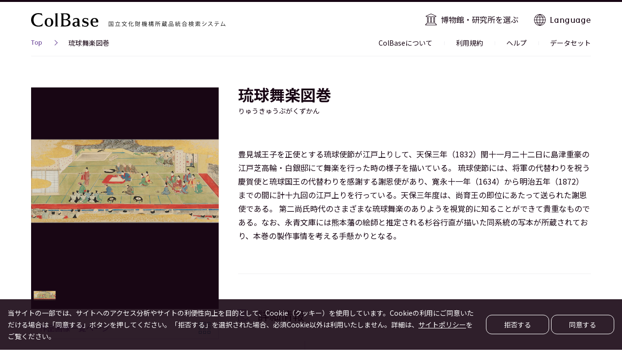

--- FILE ---
content_type: text/html
request_url: https://colbase.nich.go.jp/collection_items/kyuhaku/A46?locale=ja
body_size: 3372
content:
<!doctype html>
<html>
  <head>
    <title>ColBase</title><meta data-n-head="1" charset="utf-8"><meta data-n-head="1" name="viewport" content="width=device-width,initial-scale=1"><link data-n-head="1" rel="shortcut icon" href="/img/iconified/favicon.ico" type="image/vnd.microsoft.icon"><link data-n-head="1" rel="apple-touch-icon" href="/img/iconified/apple-touch-icon.png"><link data-n-head="1" rel="apple-touch-icon" sizes="72x72" href="/img/iconified/apple-touch-icon-72x72.png"><link data-n-head="1" rel="apple-touch-icon" sizes="76x76" href="/img/iconified/apple-touch-icon-76x76.png"><link data-n-head="1" rel="apple-touch-icon" sizes="114x114" href="/img/iconified/apple-touch-icon-114x114.png"><link data-n-head="1" rel="apple-touch-icon" sizes="120x120" href="/img/iconified/apple-touch-icon-120x120.png"><link data-n-head="1" rel="apple-touch-icon" sizes="144x144" href="/img/iconified/apple-touch-icon-144x144.png"><link data-n-head="1" rel="apple-touch-icon" sizes="152x152" href="/img/iconified/apple-touch-icon-152x152.png"><link data-n-head="1" rel="stylesheet" href="https://fonts.googleapis.com/css?family=Noto+Sans+JP:400,700|Tenali+Ramakrishna&display=swap&subset=japanese"><link rel="preload" href="/_nuxt/885988296cbcaecdf583.js" as="script"><link rel="preload" href="/_nuxt/efdbea7532f06267bd75.js" as="script"><link rel="preload" href="/_nuxt/e0a7a4cb21e152379ea2.js" as="script"><link rel="preload" href="/_nuxt/99a383e9a541f99cc662.js" as="script">
  </head>
  <body>
    <div id="__nuxt"><style>#nuxt-loading{visibility:hidden;opacity:0;position:absolute;left:0;right:0;top:0;bottom:0;display:flex;justify-content:center;align-items:center;flex-direction:column;animation:nuxtLoadingIn 10s ease;-webkit-animation:nuxtLoadingIn 10s ease;animation-fill-mode:forwards;overflow:hidden}@keyframes nuxtLoadingIn{0%{visibility:hidden;opacity:0}20%{visibility:visible;opacity:0}100%{visibility:visible;opacity:1}}@-webkit-keyframes nuxtLoadingIn{0%{visibility:hidden;opacity:0}20%{visibility:visible;opacity:0}100%{visibility:visible;opacity:1}}#nuxt-loading>div,#nuxt-loading>div:after{border-radius:50%;width:5rem;height:5rem}#nuxt-loading>div{font-size:10px;position:relative;text-indent:-9999em;border:.5rem solid #f5f5f5;border-left:.5rem solid #000;-webkit-transform:translateZ(0);-ms-transform:translateZ(0);transform:translateZ(0);-webkit-animation:nuxtLoading 1.1s infinite linear;animation:nuxtLoading 1.1s infinite linear}#nuxt-loading.error>div{border-left:.5rem solid #ff4500;animation-duration:5s}@-webkit-keyframes nuxtLoading{0%{-webkit-transform:rotate(0);transform:rotate(0)}100%{-webkit-transform:rotate(360deg);transform:rotate(360deg)}}@keyframes nuxtLoading{0%{-webkit-transform:rotate(0);transform:rotate(0)}100%{-webkit-transform:rotate(360deg);transform:rotate(360deg)}}</style><script>window.addEventListener("error",function(){var e=document.getElementById("nuxt-loading");e&&(e.className+=" error")})</script><div id="nuxt-loading" aria-live="polite" role="status"><div>Loading...</div></div></div>
  <script type="text/javascript" src="/_nuxt/885988296cbcaecdf583.js"></script><script type="text/javascript" src="/_nuxt/efdbea7532f06267bd75.js"></script><script type="text/javascript" src="/_nuxt/e0a7a4cb21e152379ea2.js"></script><script type="text/javascript" src="/_nuxt/99a383e9a541f99cc662.js"></script></body>
</html>


--- FILE ---
content_type: image/svg+xml
request_url: https://colbase.nich.go.jp/img/ico-blank.svg
body_size: 291
content:
<svg xmlns="http://www.w3.org/2000/svg" viewBox="0 0 16 16"><defs><style>.cls-1{fill:#674196;}</style></defs><title>ico-blank</title><g><polygon class="cls-1" points="11 13 11 15 1 15 1 5 3 5 3 4 0 4 0 16 12 16 12 13 11 13"/><path class="cls-1" d="M15,1V11H5V1H15m1-1H4V12H16V0Z"/></g></svg>

--- FILE ---
content_type: image/svg+xml
request_url: https://colbase.nich.go.jp/img/ico-museum-item.svg
body_size: 587
content:
<svg xmlns="http://www.w3.org/2000/svg" viewBox="0 0 24 24"><defs><style>.cls-1{fill:#674196;}</style></defs><title>ico-museum</title><g><path class="cls-1" d="M6.029,9v8h-1V9h1m1-1h-3V18h3V8Z"/><path class="cls-1" d="M12.471,9v8h-1V9h1m1-1h-3V18h3V8Z"/><path class="cls-1" d="M18.941,9v8h-1V9h1m1-1h-3V18h3V8Z"/><path class="cls-1" d="M12,1.1l9.641,4.383L21.382,6H2.618l-.259-.519L12,1.1M12,0,1,5,2,7H22l1-2L12,0Z"/><path class="cls-1" d="M20.279,20l.439,1.316.228.684h1.333l.334,1H1.387l.334-1H3.054l.228-.684L3.721,20H20.279M21,19H3l-.667,2H1L0,24H24l-1-3H21.667L21,19Z"/></g></svg>


--- FILE ---
content_type: image/svg+xml
request_url: https://colbase.nich.go.jp/img/ico-download.svg
body_size: 428
content:
<svg xmlns="http://www.w3.org/2000/svg" viewBox="0 0 24 24.005"><defs><style>.cls-1{fill:#674196;}</style></defs><title>ico-download</title><g><polygon class="cls-1" points="23 16.003 23 23.005 1 23.005 1 16.005 0 16.005 0 24.005 24 24.005 24 24.003 24 16.003 23 16.003"/><polygon class="cls-1" points="16.95 12.641 12.5 17.091 12.5 0 11.5 0 11.5 17.091 7.05 12.641 6.343 13.348 12 19.005 17.657 13.348 16.95 12.641"/></g></svg>

--- FILE ---
content_type: image/svg+xml
request_url: https://colbase.nich.go.jp/img/ico-museum.svg
body_size: 585
content:
<svg xmlns="http://www.w3.org/2000/svg" viewBox="0 0 24 24"><defs><style>.cls-1{fill:#180614;}</style></defs><title>ico-museum</title><g><path class="cls-1" d="M6.029,9v8h-1V9h1m1-1h-3V18h3V8Z"/><path class="cls-1" d="M12.471,9v8h-1V9h1m1-1h-3V18h3V8Z"/><path class="cls-1" d="M18.941,9v8h-1V9h1m1-1h-3V18h3V8Z"/><path class="cls-1" d="M12,1.1l9.641,4.383L21.382,6H2.618l-.259-.519L12,1.1M12,0,1,5,2,7H22l1-2L12,0Z"/><path class="cls-1" d="M20.279,20l.439,1.316.228.684h1.333l.334,1H1.387l.334-1H3.054l.228-.684L3.721,20H20.279M21,19H3l-.667,2H1L0,24H24l-1-3H21.667L21,19Z"/></g></svg>

--- FILE ---
content_type: image/svg+xml
request_url: https://colbase.nich.go.jp/img/ico-img.svg
body_size: 399
content:
<svg xmlns="http://www.w3.org/2000/svg" viewBox="0 0 24 24"><defs><style>.cls-1{fill:#107d8c;}</style></defs><title>ico-img</title><g><path class="cls-1" d="M7,4A3,3,0,1,1,4,7,3,3,0,0,1,7,4M7,3a4,4,0,1,0,4,4A4,4,0,0,0,7,3Z"/><path class="cls-1" d="M0,0V24H24V0ZM23,23H1V21.148l4-6.285,3.338,5.245.844,1.326.844-1.326L17.182,8.863,23,18.005ZM17.182,7l-8,12.571L5,13,1,19.286V1H23V16.143Z"/></g></svg>

--- FILE ---
content_type: application/javascript
request_url: https://colbase.nich.go.jp/_nuxt/a7fb1d1155304900f9e9.js
body_size: 18843
content:
(window.webpackJsonp=window.webpackJsonp||[]).push([[0],{394:function(t,e,n){"use strict";n.r(e);var r=n(696),o=n(424);for(var c in o)"default"!==c&&function(t){n.d(e,t,(function(){return o[t]}))}(c);var l=n(17),component=Object(l.a)(o.default,r.a,r.b,!1,null,null,null);e.default=component.exports},397:function(t,e,n){"use strict";n.r(e);var r=n(695),o=n(406);for(var c in o)"default"!==c&&function(t){n.d(e,t,(function(){return o[t]}))}(c);n(564);var l=n(17),component=Object(l.a)(o.default,r.a,r.b,!1,null,null,null);e.default=component.exports},406:function(t,e,n){"use strict";n.r(e);var r=n(407),o=n.n(r);for(var c in r)"default"!==c&&function(t){n.d(e,t,(function(){return r[t]}))}(c);e.default=o.a},407:function(t,e,n){"use strict";var r=n(0);n(21),Object.defineProperty(e,"__esModule",{value:!0}),e.default=void 0;var o=r(n(27)),c=r(n(59)),l=r(n(41)),f=r(n(58)),d=r(n(15)),v=n(69),y=r(n(559)),h=r(n(410)),m=r(n(225)),w=function(t,e,n,desc){var r,o=arguments.length,c=o<3?e:null===desc?desc=Object.getOwnPropertyDescriptor(e,n):desc;if("object"===("undefined"==typeof Reflect?"undefined":(0,d.default)(Reflect))&&"function"==typeof Reflect.decorate)c=Reflect.decorate(t,e,n,desc);else for(var i=t.length-1;i>=0;i--)(r=t[i])&&(c=(o<3?r(c):o>3?r(e,n,c):r(e,n))||c);return o>3&&c&&Object.defineProperty(e,n,c),c},P=function(t){function e(){return(0,o.default)(this,e),(0,c.default)(this,(0,l.default)(e).apply(this,arguments))}return(0,f.default)(e,t),e}(v.Vue);w([(0,v.Prop)({type:Array,required:!0})],P.prototype,"breadcrumbs",void 0),w([(0,v.Prop)({type:Array,required:!0})],P.prototype,"documentSummaries",void 0),w([(0,v.Prop)({type:String})],P.prototype,"locale",void 0),w([(0,v.PropSync)("openMenu",{type:Boolean})],P.prototype,"syncedOpenMenu",void 0),w([(0,v.PropSync)("isLanguageListShown",{type:Boolean})],P.prototype,"syncedIsLanguageListShown",void 0);var _=P=w([(0,v.Component)({components:{AppMenu:h.default,AppLogo:m.default,AppBreadcrumbs:y.default}})],P);e.default=_},408:function(t,e,n){"use strict";n.r(e);var r=n(409),o=n.n(r);for(var c in r)"default"!==c&&function(t){n.d(e,t,(function(){return r[t]}))}(c);e.default=o.a},409:function(t,e,n){"use strict";var r=n(0);n(21),Object.defineProperty(e,"__esModule",{value:!0}),e.default=void 0;var o=r(n(27)),c=r(n(59)),l=r(n(41)),f=r(n(58)),d=r(n(15)),v=n(69),y=function(t,e,n,desc){var r,o=arguments.length,c=o<3?e:null===desc?desc=Object.getOwnPropertyDescriptor(e,n):desc;if("object"===("undefined"==typeof Reflect?"undefined":(0,d.default)(Reflect))&&"function"==typeof Reflect.decorate)c=Reflect.decorate(t,e,n,desc);else for(var i=t.length-1;i>=0;i--)(r=t[i])&&(c=(o<3?r(c):o>3?r(e,n,c):r(e,n))||c);return o>3&&c&&Object.defineProperty(e,n,c),c},h=function(t){function e(){return(0,o.default)(this,e),(0,c.default)(this,(0,l.default)(e).apply(this,arguments))}return(0,f.default)(e,t),e}(v.Vue);y([(0,v.Prop)({type:Array,required:!0})],h.prototype,"breadcrumbs",void 0),y([(0,v.Prop)({type:String})],h.prototype,"locale",void 0);var m=h=y([v.Component],h);e.default=m},410:function(t,e,n){"use strict";n.r(e);var r=n(706),o=n(411);for(var c in o)"default"!==c&&function(t){n.d(e,t,(function(){return o[t]}))}(c);n(562);var l=n(17),component=Object(l.a)(o.default,r.a,r.b,!1,null,"a1accbfc",null);e.default=component.exports},411:function(t,e,n){"use strict";n.r(e);var r=n(412),o=n.n(r);for(var c in r)"default"!==c&&function(t){n.d(e,t,(function(){return r[t]}))}(c);e.default=o.a},412:function(t,e,n){"use strict";var r=n(0);n(21),Object.defineProperty(e,"__esModule",{value:!0}),e.default=void 0;var o=r(n(27)),c=r(n(60)),l=r(n(59)),f=r(n(41)),d=r(n(58)),v=r(n(15)),y=n(69),h=r(n(398)),m=r(n(542)),w=r(n(417)),P=function(t,e,n,desc){var r,o=arguments.length,c=o<3?e:null===desc?desc=Object.getOwnPropertyDescriptor(e,n):desc;if("object"===("undefined"==typeof Reflect?"undefined":(0,v.default)(Reflect))&&"function"==typeof Reflect.decorate)c=Reflect.decorate(t,e,n,desc);else for(var i=t.length-1;i>=0;i--)(r=t[i])&&(c=(o<3?r(c):o>3?r(e,n,c):r(e,n))||c);return o>3&&c&&Object.defineProperty(e,n,c),c},_=function(t){function e(){return(0,o.default)(this,e),(0,l.default)(this,(0,f.default)(e).apply(this,arguments))}return(0,d.default)(e,t),(0,c.default)(e,[{key:"toggleLanguageListShown",value:function(){this.syncedIsLanguageListShown=!this.syncedIsLanguageListShown}}]),e}(y.Vue);P([(0,y.Prop)({type:Array})],_.prototype,"documentSummaries",void 0),P([(0,y.Prop)({type:String})],_.prototype,"locale",void 0),P([(0,y.PropSync)("isLanguageListShown",{type:Boolean})],_.prototype,"syncedIsLanguageListShown",void 0),P([(0,y.PropSync)("openMenu",{type:Boolean})],_.prototype,"syncedOpenMenu",void 0);var S=_=P([(0,y.Component)({components:{AppNavItemList:m.default,LanguageList:w.default,VLazyImage:h.default}})],_);e.default=S},413:function(t,e,n){"use strict";n.r(e);var r=n(414),o=n.n(r);for(var c in r)"default"!==c&&function(t){n.d(e,t,(function(){return r[t]}))}(c);e.default=o.a},414:function(t,e,n){"use strict";var r=n(0);n(21),Object.defineProperty(e,"__esModule",{value:!0}),e.default=void 0;var o=r(n(27)),c=r(n(59)),l=r(n(41)),f=r(n(58)),d=r(n(15)),v=n(69),y=r(n(560)),h=function(t,e,n,desc){var r,o=arguments.length,c=o<3?e:null===desc?desc=Object.getOwnPropertyDescriptor(e,n):desc;if("object"===("undefined"==typeof Reflect?"undefined":(0,d.default)(Reflect))&&"function"==typeof Reflect.decorate)c=Reflect.decorate(t,e,n,desc);else for(var i=t.length-1;i>=0;i--)(r=t[i])&&(c=(o<3?r(c):o>3?r(e,n,c):r(e,n))||c);return o>3&&c&&Object.defineProperty(e,n,c),c},m=function(t){function e(){return(0,o.default)(this,e),(0,c.default)(this,(0,l.default)(e).apply(this,arguments))}return(0,f.default)(e,t),e}(v.Vue);h([(0,v.Prop)({type:Array,required:!0})],m.prototype,"documentSummaries",void 0),h([(0,v.Prop)({type:String})],m.prototype,"locale",void 0);var w=m=h([(0,v.Component)({components:{ListItem:y.default}})],m);e.default=w},415:function(t,e,n){"use strict";n.r(e);var r=n(416),o=n.n(r);for(var c in r)"default"!==c&&function(t){n.d(e,t,(function(){return r[t]}))}(c);e.default=o.a},416:function(t,e,n){"use strict";var r=n(0);n(42),n(21),Object.defineProperty(e,"__esModule",{value:!0}),e.default=void 0;var o=r(n(27)),c=r(n(60)),l=r(n(59)),f=r(n(41)),d=r(n(58)),v=r(n(15)),y=n(69),h=function(t,e,n,desc){var r,o=arguments.length,c=o<3?e:null===desc?desc=Object.getOwnPropertyDescriptor(e,n):desc;if("object"===("undefined"==typeof Reflect?"undefined":(0,v.default)(Reflect))&&"function"==typeof Reflect.decorate)c=Reflect.decorate(t,e,n,desc);else for(var i=t.length-1;i>=0;i--)(r=t[i])&&(c=(o<3?r(c):o>3?r(e,n,c):r(e,n))||c);return o>3&&c&&Object.defineProperty(e,n,c),c},m=function(t){function e(){return(0,o.default)(this,e),(0,l.default)(this,(0,f.default)(e).apply(this,arguments))}return(0,d.default)(e,t),(0,c.default)(e,[{key:"url",get:function(){return"/pages/".concat(this.path,"?locale=").concat(this.locale)}}]),e}(y.Vue);h([(0,y.Prop)({type:String,required:!0})],m.prototype,"title",void 0),h([(0,y.Prop)({type:String,required:!0})],m.prototype,"path",void 0),h([(0,y.Prop)({type:String,required:!0})],m.prototype,"locale",void 0);var w=m=h([y.Component],m);e.default=w},417:function(t,e,n){"use strict";n.r(e);var r=n(708),o=n(418);for(var c in o)"default"!==c&&function(t){n.d(e,t,(function(){return o[t]}))}(c);var l=n(17),component=Object(l.a)(o.default,r.a,r.b,!1,null,null,null);e.default=component.exports},418:function(t,e,n){"use strict";n.r(e);var r=n(419),o=n.n(r);for(var c in r)"default"!==c&&function(t){n.d(e,t,(function(){return r[t]}))}(c);e.default=o.a},419:function(t,e,n){"use strict";var r=n(0);n(21),Object.defineProperty(e,"__esModule",{value:!0}),e.default=void 0;var o=r(n(27)),c=r(n(60)),l=r(n(59)),f=r(n(41)),d=r(n(58)),v=r(n(15)),y=n(69),h=r(n(561)),m=n(165),w=function(t,e,n,desc){var r,o=arguments.length,c=o<3?e:null===desc?desc=Object.getOwnPropertyDescriptor(e,n):desc;if("object"===("undefined"==typeof Reflect?"undefined":(0,v.default)(Reflect))&&"function"==typeof Reflect.decorate)c=Reflect.decorate(t,e,n,desc);else for(var i=t.length-1;i>=0;i--)(r=t[i])&&(c=(o<3?r(c):o>3?r(e,n,c):r(e,n))||c);return o>3&&c&&Object.defineProperty(e,n,c),c},P=function(t){function e(){return(0,o.default)(this,e),(0,l.default)(this,(0,f.default)(e).apply(this,arguments))}return(0,d.default)(e,t),(0,c.default)(e,[{key:"locales",get:function(){return m.Locale.all}}]),e}(y.Vue),_=P=w([(0,y.Component)({components:{ListItem:h.default}})],P);e.default=_},420:function(t,e,n){"use strict";n.r(e);var r=n(421),o=n.n(r);for(var c in r)"default"!==c&&function(t){n.d(e,t,(function(){return r[t]}))}(c);e.default=o.a},421:function(t,e,n){"use strict";var r=n(0);n(21),n(13),n(32),n(33),n(223),Object.defineProperty(e,"__esModule",{value:!0}),e.default=void 0;var o=r(n(27)),c=r(n(60)),l=r(n(59)),f=r(n(41)),d=r(n(58)),v=r(n(15)),y=n(69),h=function(t,e,n,desc){var r,o=arguments.length,c=o<3?e:null===desc?desc=Object.getOwnPropertyDescriptor(e,n):desc;if("object"===("undefined"==typeof Reflect?"undefined":(0,v.default)(Reflect))&&"function"==typeof Reflect.decorate)c=Reflect.decorate(t,e,n,desc);else for(var i=t.length-1;i>=0;i--)(r=t[i])&&(c=(o<3?r(c):o>3?r(e,n,c):r(e,n))||c);return o>3&&c&&Object.defineProperty(e,n,c),c},m=function(t){function e(){return(0,o.default)(this,e),(0,l.default)(this,(0,f.default)(e).apply(this,arguments))}return(0,d.default)(e,t),(0,c.default)(e,[{key:"url",get:function(){var t=new URL(window.location.href);return t.searchParams.set("locale",this.locale),t.href}},{key:"title",get:function(){switch(this.locale){case"ja":return"日本語";case"en":return"English";case"zh":return"简体中文";case"ko":return"한국어";default:throw new Error("3921")}}}]),e}(y.Vue);h([(0,y.Prop)({type:String,required:!0})],m.prototype,"locale",void 0);var w=m=h([y.Component],m);e.default=w},422:function(t,e,n){var content=n(563);"string"==typeof content&&(content=[[t.i,content,""]]),content.locals&&(t.exports=content.locals);(0,n(71).default)("7c6dac01",content,!0,{sourceMap:!1})},423:function(t,e,n){var content=n(565);"string"==typeof content&&(content=[[t.i,content,""]]),content.locals&&(t.exports=content.locals);(0,n(71).default)("5e4a4bbc",content,!0,{sourceMap:!1})},424:function(t,e,n){"use strict";n.r(e);var r=n(425),o=n.n(r);for(var c in r)"default"!==c&&function(t){n.d(e,t,(function(){return r[t]}))}(c);e.default=o.a},425:function(t,e,n){"use strict";var r=n(0);n(127),n(21),n(73),Object.defineProperty(e,"__esModule",{value:!0}),e.default=void 0;var o=r(n(27)),c=r(n(60)),l=r(n(59)),f=r(n(41)),d=r(n(58)),v=r(n(15)),y=n(69),h=r(n(542)),m=r(n(225)),w=function(t,e,n,desc){var r,o=arguments.length,c=o<3?e:null===desc?desc=Object.getOwnPropertyDescriptor(e,n):desc;if("object"===("undefined"==typeof Reflect?"undefined":(0,v.default)(Reflect))&&"function"==typeof Reflect.decorate)c=Reflect.decorate(t,e,n,desc);else for(var i=t.length-1;i>=0;i--)(r=t[i])&&(c=(o<3?r(c):o>3?r(e,n,c):r(e,n))||c);return o>3&&c&&Object.defineProperty(e,n,c),c},P=function(t){function e(){var t;return(0,o.default)(this,e),(t=(0,l.default)(this,(0,f.default)(e).apply(this,arguments))).isMountPageTopButton=!1,t.checkMountPageTopButtonIntervalId=null,t}return(0,d.default)(e,t),(0,c.default)(e,[{key:"mounted",value:function(){this.syncedCheckScrollPageTopButtonShownIntervalId=window.setInterval(this.checkScrollTop,100),this.checkMountPageTopButtonIntervalId=window.setInterval(this.checkMountPageTopButton,100)}},{key:"destroy",value:function(){clearInterval(this.syncedCheckScrollPageTopButtonShownIntervalId)}},{key:"beforeDestroy",value:function(){this.checkMountPageTopButtonIntervalId&&clearInterval(this.checkMountPageTopButtonIntervalId)}},{key:"checkScrollTop",value:function(){this.syncedIsScrollPageTopButtonShown=window.pageYOffset>=100}},{key:"checkMountPageTopButton",value:function(){var t=Math.max.apply(null,[document.body.clientHeight,document.body.scrollHeight,document.documentElement.scrollHeight,document.documentElement.clientHeight]),e=window.innerHeight+window.pageYOffset,footer=this.$refs.footer;this.isMountPageTopButton=t-e<=(footer?footer.clientHeight:0)-48}},{key:"scrollTop",value:function(){window.scrollTo({top:0,behavior:"smooth"})}}]),e}(y.Vue);w([(0,y.Prop)({type:Array,required:!0})],P.prototype,"documentSummaries",void 0),w([(0,y.Prop)({type:String})],P.prototype,"locale",void 0),w([(0,y.PropSync)("isScrollPageTopButtonShown",{type:Boolean})],P.prototype,"syncedIsScrollPageTopButtonShown",void 0),w([(0,y.PropSync)("checkScrollPageTopButtonShownIntervalId",{type:Number})],P.prototype,"syncedCheckScrollPageTopButtonShownIntervalId",void 0);var _=P=w([(0,y.Component)({components:{AppNavItemList:h.default,AppLogo:m.default}})],P);e.default=_},542:function(t,e,n){"use strict";n.r(e);var r=n(707),o=n(413);for(var c in o)"default"!==c&&function(t){n.d(e,t,(function(){return o[t]}))}(c);var l=n(17),component=Object(l.a)(o.default,r.a,r.b,!1,null,null,null);e.default=component.exports},559:function(t,e,n){"use strict";n.r(e);var r=n(705),o=n(408);for(var c in o)"default"!==c&&function(t){n.d(e,t,(function(){return o[t]}))}(c);var l=n(17),component=Object(l.a)(o.default,r.a,r.b,!1,null,null,null);e.default=component.exports},560:function(t,e,n){"use strict";n.r(e);var r=n(722),o=n(415);for(var c in o)"default"!==c&&function(t){n.d(e,t,(function(){return o[t]}))}(c);var l=n(17),component=Object(l.a)(o.default,r.a,r.b,!1,null,null,null);e.default=component.exports},561:function(t,e,n){"use strict";n.r(e);var r=n(723),o=n(420);for(var c in o)"default"!==c&&function(t){n.d(e,t,(function(){return o[t]}))}(c);var l=n(17),component=Object(l.a)(o.default,r.a,r.b,!1,null,null,null);e.default=component.exports},562:function(t,e,n){"use strict";var r=n(422);n.n(r).a},563:function(t,e,n){(e=n(70)(!1)).push([t.i,".fade-enter-active[data-v-a1accbfc],.fade-leave-active[data-v-a1accbfc]{-webkit-transition:opacity .6s;transition:opacity .6s}.fade-enter[data-v-a1accbfc],.fade-leave-to[data-v-a1accbfc]{opacity:0}",""]),t.exports=e},564:function(t,e,n){"use strict";var r=n(423);n.n(r).a},565:function(t,e,n){(e=n(70)(!1)).push([t.i,".main-contents-link{position:absolute;top:-100px}",""]),t.exports=e},695:function(t,e,n){"use strict";var r=function(){var t=this,e=t.$createElement,n=t._self._c||e;return n("header",{attrs:{role:"banner"}},[n("a",{staticClass:"main-contents-link",attrs:{href:"#main_contents"}},[t._v("メインコンテンツに移動する")]),t._v(" "),n("app-menu",{attrs:{"document-summaries":t.documentSummaries,locale:t.locale,"is-language-list-shown":t.syncedIsLanguageListShown,"open-menu":t.syncedOpenMenu},on:{"update:isLanguageListShown":function(e){t.syncedIsLanguageListShown=e},"update:is-language-list-shown":function(e){t.syncedIsLanguageListShown=e},"update:openMenu":function(e){t.syncedOpenMenu=e},"update:open-menu":function(e){t.syncedOpenMenu=e}}},[n("p",{staticClass:"logo"},[n("app-logo",{attrs:{locale:t.locale}})],1),t._v(" "),n("app-breadcrumbs",{attrs:{locale:t.locale,breadcrumbs:t.breadcrumbs}})],1)],1)},o=[];n.d(e,"a",(function(){return r})),n.d(e,"b",(function(){return o}))},696:function(t,e,n){"use strict";var r=function(){var t=this,e=t.$createElement,n=t._self._c||e;return n("footer",{ref:"footer",staticClass:"wrapper",attrs:{role:"contentinfo"}},[n("div",{staticClass:"clearfix"},[n("button",{ref:"pageTopButton",class:{active:t.syncedIsScrollPageTopButtonShown,mount:t.isMountPageTopButton},attrs:{id:"pagetop",type:"button"},on:{click:t.scrollTop}}),t._v(" "),n("p",[n("app-logo",{attrs:{locale:t.locale,width:400,height:29}})],1),t._v(" "),n("app-nav-item-list",{attrs:{"document-summaries":t.documentSummaries,locale:t.locale}})],1)])},o=[];n.d(e,"a",(function(){return r})),n.d(e,"b",(function(){return o}))},705:function(t,e,n){"use strict";var r=function(){var t=this,e=t.$createElement,n=t._self._c||e;return n("nav",{staticClass:"crumb"},[n("ul",t._l(t.breadcrumbs,(function(e){return n("li",{key:e.url},[void 0===e.url?[t._v("\n        "+t._s(t.$t(e.title))+"\n      ")]:n("a",{attrs:{href:e.url}},[t._v("\n        "+t._s(t.$t(e.title))+"\n      ")])],2)})),0)])},o=[];n.d(e,"a",(function(){return r})),n.d(e,"b",(function(){return o}))},706:function(t,e,n){"use strict";var r=function(){var t=this,e=t.$createElement,n=t._self._c||e;return n("div",{staticClass:"wrapper"},[t._t("default"),t._v(" "),n("button",{class:{close:t.syncedOpenMenu},attrs:{id:"nav-btn",type:"button"},on:{click:function(e){t.syncedOpenMenu=!t.syncedOpenMenu}}}),t._v(" "),n("div",{staticClass:"menu-wrap",class:{open:t.syncedOpenMenu}},[n("ul",{staticClass:"side-btn clearfix"},[n("li",[n("button",{staticClass:"btn-lang",attrs:{type:"button"},on:{click:function(e){return e.stopPropagation(),t.toggleLanguageListShown(e)}}},[n("span",[t._v("Language")])]),t._v(" "),n("transition",{attrs:{name:"fade"}},[n("language-list",{directives:[{name:"show",rawName:"v-show",value:t.syncedIsLanguageListShown,expression:"syncedIsLanguageListShown"}]})],1)],1),t._v(" "),n("li",[n("a",{attrs:{href:"/organizations/?locale="+t.locale}},[t._v("\n          "+t._s(t.$t("119_select_organization"))+"\n        ")])])]),t._v(" "),n("app-nav-item-list",{staticClass:"side-btn-other clearfix",attrs:{"document-summaries":t.documentSummaries,locale:t.locale}})],1),t._v(" "),n("button",{staticClass:"btn-lang",attrs:{type:"button"},on:{click:function(e){return e.stopPropagation(),t.toggleLanguageListShown(e)}}},[n("span",[t._v("Language")])]),t._v(" "),n("transition",{attrs:{name:"fade"}},[n("language-list",{directives:[{name:"show",rawName:"v-show",value:t.syncedIsLanguageListShown,expression:"syncedIsLanguageListShown"}]})],1)],2)},o=[];n.d(e,"a",(function(){return r})),n.d(e,"b",(function(){return o}))},707:function(t,e,n){"use strict";var r=function(){var t=this,e=t.$createElement,n=t._self._c||e;return n("ul",t._l(t.documentSummaries,(function(e){return n("list-item",{key:e.path,attrs:{title:e.title,path:e.path,locale:t.locale}})})),1)},o=[];n.d(e,"a",(function(){return r})),n.d(e,"b",(function(){return o}))},708:function(t,e,n){"use strict";var r=function(){var t=this.$createElement,e=this._self._c||t;return e("ul",this._l(this.locales,(function(t){return e("list-item",{key:t,attrs:{locale:t}})})),1)},o=[];n.d(e,"a",(function(){return r})),n.d(e,"b",(function(){return o}))},722:function(t,e,n){"use strict";var r=function(){var t=this.$createElement,e=this._self._c||t;return e("li",[e("a",{attrs:{href:this.url}},[this._v("\n    "+this._s(this.title)+"\n  ")])])},o=[];n.d(e,"a",(function(){return r})),n.d(e,"b",(function(){return o}))},723:function(t,e,n){"use strict";var r=function(){var t=this.$createElement,e=this._self._c||t;return e("li",[e("a",{attrs:{href:this.url}},[this._v(this._s(this.title))])])},o=[];n.d(e,"a",(function(){return r})),n.d(e,"b",(function(){return o}))}}]);

--- FILE ---
content_type: image/svg+xml
request_url: https://colbase.nich.go.jp/img/ico-detail24.svg
body_size: 1899
content:
<svg xmlns="http://www.w3.org/2000/svg" viewBox="0 0 24 24"><defs><style>.cls-1{fill:#674196;}</style></defs><title>ico-detail24</title><g><rect class="cls-1" x="3" y="4" width="1" height="1"/><polygon class="cls-1" points="4 4 3 4 3 5 4 5 4 4 4 4"/><rect class="cls-1" x="5" y="4" width="8" height="1"/><polygon class="cls-1" points="13 4 5 4 5 5 13 5 13 4 13 4"/><rect class="cls-1" x="3" y="7" width="1" height="1"/><polygon class="cls-1" points="4 7 3 7 3 8 4 8 4 7 4 7"/><rect class="cls-1" x="5" y="7" width="8" height="1"/><polygon class="cls-1" points="13 7 5 7 5 8 13 8 13 7 13 7"/><rect class="cls-1" x="3" y="10" width="1" height="1"/><polygon class="cls-1" points="4 10 3 10 3 11 4 11 4 10 4 10"/><rect class="cls-1" x="3" y="13" width="1" height="1"/><polygon class="cls-1" points="4 13 3 13 3 14 4 14 4 13 4 13"/><rect class="cls-1" x="3" y="16" width="1" height="1"/><polygon class="cls-1" points="4 16 3 16 3 17 4 17 4 16 4 16"/><rect class="cls-1" x="3" y="19" width="1" height="1"/><polygon class="cls-1" points="4 19 3 19 3 20 4 20 4 19 4 19"/><path class="cls-1" d="M9.264,19H5v1h5.11A7.093,7.093,0,0,1,9.264,19Z"/><path class="cls-1" d="M9.264,19H5v1h5.11a7.093,7.093,0,0,1-.846-1Z"/><path class="cls-1" d="M8.08,16H5v1H8.3A6.915,6.915,0,0,1,8.08,16Z"/><path class="cls-1" d="M8.08,16H5v1H8.3a6.915,6.915,0,0,1-.215-1Z"/><path class="cls-1" d="M8.3,13H5v1H8.08A6.915,6.915,0,0,1,8.3,13Z"/><path class="cls-1" d="M8.3,13H5v1H8.08A6.915,6.915,0,0,1,8.3,13Z"/><path class="cls-1" d="M10.11,10H5v1H9.264A7.093,7.093,0,0,1,10.11,10Z"/><path class="cls-1" d="M10.11,10H5v1H9.264a7.093,7.093,0,0,1,.846-1Z"/><path class="cls-1" d="M15,22v1H1V1H15V8a7.026,7.026,0,0,1,1,.08V0H0V24H16V21.92A7.026,7.026,0,0,1,15,22Z"/><path class="cls-1" d="M23.854,23.146l-4.275-4.274a6.008,6.008,0,1,0-.707.707l4.274,4.275a.5.5,0,0,0,.708-.708ZM10,15a5,5,0,1,1,5,5A5.006,5.006,0,0,1,10,15Z"/></g></svg>

--- FILE ---
content_type: image/svg+xml
request_url: https://colbase.nich.go.jp/img/ico-imglist.svg
body_size: 637
content:
<svg xmlns="http://www.w3.org/2000/svg" viewBox="0 0 24 24"><defs><style>.cls-1{fill:#107d8c;}</style></defs><title>ico-imglist</title><g><path class="cls-1" d="M5,1V5H1V1H5M6,0H0V6H6V0Z"/><path class="cls-1" d="M14,1V5H10V1h4m1-1H9V6h6V0Z"/><path class="cls-1" d="M23,1V5H19V1h4m1-1H18V6h6V0Z"/><path class="cls-1" d="M5,10v4H1V10H5M6,9H0v6H6V9Z"/><path class="cls-1" d="M14,10v4H10V10h4m1-1H9v6h6V9Z"/><path class="cls-1" d="M23,10v4H19V10h4m1-1H18v6h6V9Z"/><path class="cls-1" d="M5,19v4H1V19H5m1-1H0v6H6V18Z"/><path class="cls-1" d="M14,19v4H10V19h4m1-1H9v6h6V18Z"/><path class="cls-1" d="M23,19v4H19V19h4m1-1H18v6h6V18Z"/></g></svg>